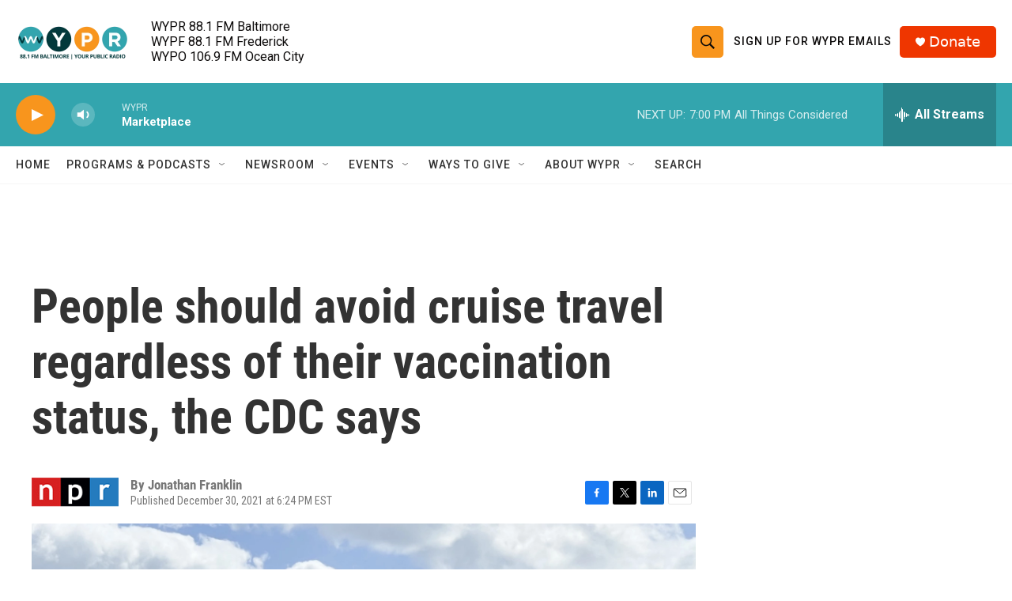

--- FILE ---
content_type: text/html; charset=utf-8
request_url: https://www.google.com/recaptcha/api2/aframe
body_size: 182
content:
<!DOCTYPE HTML><html><head><meta http-equiv="content-type" content="text/html; charset=UTF-8"></head><body><script nonce="px0oYAq2G0DvkCq2LceymA">/** Anti-fraud and anti-abuse applications only. See google.com/recaptcha */ try{var clients={'sodar':'https://pagead2.googlesyndication.com/pagead/sodar?'};window.addEventListener("message",function(a){try{if(a.source===window.parent){var b=JSON.parse(a.data);var c=clients[b['id']];if(c){var d=document.createElement('img');d.src=c+b['params']+'&rc='+(localStorage.getItem("rc::a")?sessionStorage.getItem("rc::b"):"");window.document.body.appendChild(d);sessionStorage.setItem("rc::e",parseInt(sessionStorage.getItem("rc::e")||0)+1);localStorage.setItem("rc::h",'1768606642258');}}}catch(b){}});window.parent.postMessage("_grecaptcha_ready", "*");}catch(b){}</script></body></html>